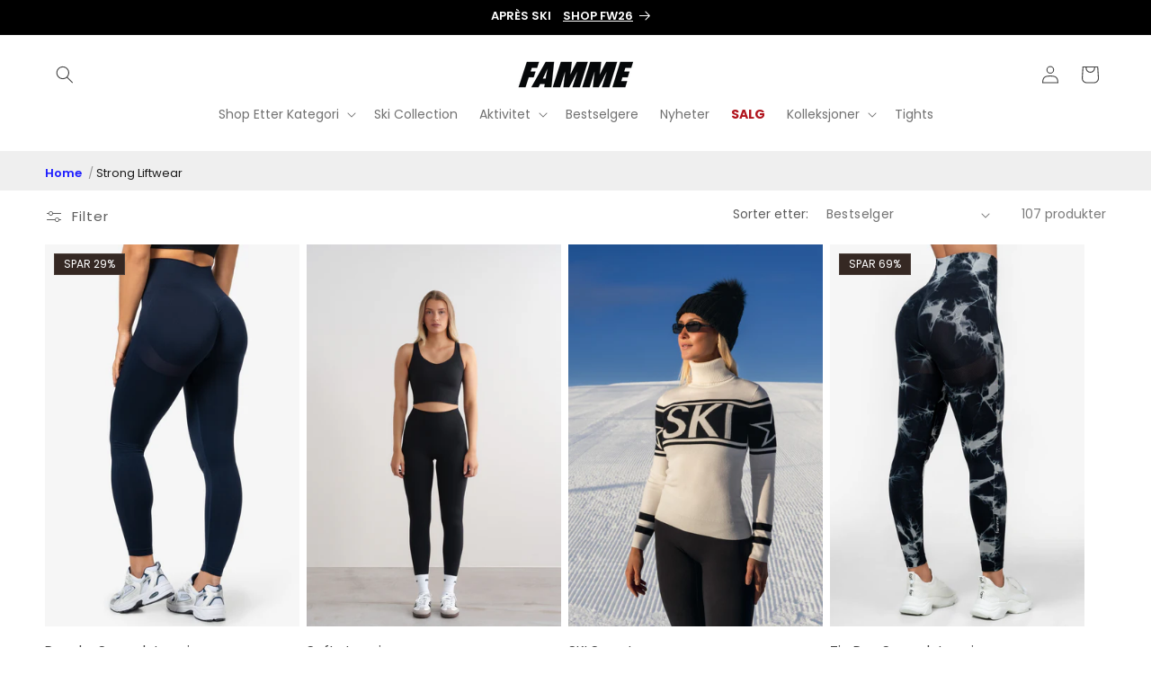

--- FILE ---
content_type: text/css
request_url: https://famme.no/cdn/shop/t/210/assets/optimize-collection.css?v=62308941843418801841767174541
body_size: -707
content:
.section-header.shopify-section-group-header-group{z-index:4}.overflow-hidden-mobile .section-header.shopify-section-group-header-group{z-index:3}
/*# sourceMappingURL=/cdn/shop/t/210/assets/optimize-collection.css.map?v=62308941843418801841767174541 */


--- FILE ---
content_type: text/css
request_url: https://famme.no/cdn/shop/t/210/assets/optimize-main.css?v=99362772662222312741767174541
body_size: -223
content:
.announcement-bar__msg{margin-right:10px}.announcement-bar__link:hover{text-decoration:none}.announcement-bar__link .announcement-bar__cta{text-decoration:underline}.announcement-bar__link:hover .announcement-bar__cta{opacity:.7}.announcement-bar__link .icon-arrow{margin-left:4px}.slider-button-hidden{opacity:0!important}@media screen and (max-width: 549px){.announcement-bar-section .utility-bar__grid.page-width{padding-left:0;padding-right:0}}#CartDrawer .sizechart-container{display:none!important}.usp-container{display:grid;grid-template-columns:32px 1fr;gap:10px;align-items:center;padding:10px 20px!important;display:none}.usp-container svg{display:block}.usp-container p{color:var(--color-grey-25, #414141);font-size:13px;font-style:normal;font-weight:400;text-align:left;line-height:1.6;margin:0}.usp-container p strong{color:#000;font-size:13px;font-weight:500;text-transform:uppercase}
/*# sourceMappingURL=/cdn/shop/t/210/assets/optimize-main.css.map?v=99362772662222312741767174541 */


--- FILE ---
content_type: text/css
request_url: https://famme.no/cdn/shop/t/210/assets/custom.css?v=140289903617717809271767174541
body_size: 1560
content:
.multicolumn li.multicolumn-list__item.grid__item.slider__slide{margin-left:0}.background-none .multicolumn-card__image-wrapper{margin:0}.video-section__media.deferred-media video.js-youtube{position:absolute;top:0;left:0;width:100%;max-height:100%}.multicolumn-list__item.center .media--adapt,.multicolumn-list__item .media--adapt .multicolumn-card__image{max-width:100%;height:auto}li.thumbnail-list__item.slider__slide:before{content:none}li.thumbnail-list__item.slider__slide>button.thumbnail.global-media-settings{position:relative}@media screen and (max-width: 749px){li.thumbnail-list__item.slider__slide{width:calc(25% - .6rem)}}div.banner__media.media picture,div.banner__media.media picture>img{position:absolute;top:0;left:0;width:100%;height:100%;object-fit:cover}iframe[src*="youtube.com"],iframe[src*="youtu.be"]{aspect-ratio:16 / 9;height:100%;width:100%!important;display:block!important}.product-card-wrapper .card__content{display:block}@media (max-width:768px){.product-card-wrapper:not(.no-title-height) .card__heading a{white-space:nowrap;overflow:hidden;text-overflow:ellipsis}}@media (max-width: 767px){.price-item.price-item--sale.price-item--last{font-size:14px}}.product-bullets{display:flex;justify-content:space-between;align-items:baseline;padding-left:0;list-style:none;text-align:center}.usp-product-page-1{max-width:50%;display:block;margin-left:auto;margin-right:auto}.usp-product-page-1-en{max-width:70%;display:block;margin-left:auto;margin-right:auto}.usp-product-page-2{max-width:85%;display:block;margin-left:auto;margin-right:auto}.usp-product-page-3{max-width:75%;display:block;margin-left:auto;margin-right:auto}.usp-product-page-3-en{max-width:45%;display:block;margin-left:auto;margin-right:auto}.spaced-section{margin:3rem auto 0rem}.page-width--narrow{max-width:100rem}@media screen and (min-width: 400px) and (max-width: 1000px){.img-center{display:block;margin-left:auto;margin-right:auto;width:95%}}@media screen and (min-width: 1000px){.img-center{display:block;margin-left:auto;margin-right:auto;width:90%}}@media screen and (max-width: 1600px){.img-center{display:block;margin-left:auto;margin-right:auto;width:90%}}@media screen and (min-width: 1600px){.img-center{display:block;margin-left:auto;margin-right:auto;width:55%}}slider-component.main>button.slider-button{position:absolute;top:calc(50% - 22px)}slider-component.main>button.slider-button.slider-button--prev{left:0}slider-component.main>button.slider-button.slider-button--next{right:0}#HeaderMenu-black-week-sale{font-weight:900}@media (min-width: 768px){.content-container--full-width-mobile{display:none}}body{margin:0;padding:0;background-color:#f9f9f9}.photo-grid{display:grid;grid-template-columns:repeat(3,1fr);gap:10px;padding:20px;max-width:1200px;margin:auto}.photo{background-color:#fff;overflow:hidden}.photo img{width:100%;height:auto;display:block}a.button.button--primary.atc{position:fixed;left:15px;width:calc(100% - 30px);z-index:2;transition:.3s;bottom:-65px;opacity:0}a.button.button--primary.atc.open{bottom:0;opacity:1}.drawer__header{padding-bottom:0}.drawer__close{top:0}.cart-item .quantity-popover-container{flex-direction:column;align-items:flex-end}div#fsh{background:#f3f3f2;width:calc(100% + 30px);padding:0 10px 15px;font-size:12px;line-height:1}div#fsh>p{margin-bottom:5px}div#fsh>div{background:#babcbb;overflow:hidden;min-width:50%;height:7px}div#fsh>div>div{display:block;height:100%}.cart-drawer .cart-items td{padding-top:5px}.cart-drawer .cart-item:last-child{margin-bottom:3px}cart-drawer-items>ul.grid.product-grid{flex-wrap:nowrap;white-space:nowrap;overflow-x:auto;gap:0;scroll-behavior:smooth;scrollbar-width:none;margin-top:10px}cart-drawer-items div.product-card-wrapper{display:flex;align-items:flex-start;justify-content:space-between;gap:10px;background:#f3f3f2;padding:15px 5px;overflow:hidden}cart-drawer-items div.product-card-wrapper>div.card.card--standard{width:25%}cart-drawer-items div.product-card-wrapper>div.card.card--standard+div{width:calc(75% - 10px)}cart-drawer-items div.product-card-wrapper div.price__regular>small,cart-drawer-items div.product-card-wrapper>div legend.form__label{display:none}cart-drawer-items div.product-card-wrapper div.price{margin:10px 0 5px}cart-drawer-items div.product-card-wrapper>div fieldset.product-form__input{max-width:100%;min-width:unset;white-space:normal;margin:0;border:none;outline:none;box-shadow:none}cart-drawer-items div.product-card-wrapper>div fieldset.product-form__input>label.swatch-input__label{margin:5px 7px 5px 0}cart-drawer-items div.product-card-wrapper>div fieldset.product-form__input--pill>label{padding:6px 8px;font-size:11px;min-width:30px}cart-drawer-items .product-card-wrapper .price--on-sale .price-item--regular{font-size:14px;margin:0 2px 0 0}cart-drawer-items .product-card-wrapper .price__container{letter-spacing:0;font-size:14px}cart-drawer-items div.product-card-wrapper>div fieldset.product-form__input--swatch span.swatch{width:20px}cart-drawer-items div.product-card-wrapper>div button.product-form__submit{min-height:28px;font-size:13px;width:auto;padding:10px 30px;margin:8px 0 0;background:#1b1b1c}cart-drawer-items .product-form__input--pill input[type=radio]:checked+label{background:#1b1b1c}cart-drawer-items>h5,cart-drawer-items>h5>div{display:flex;justify-content:space-between;align-items:center;margin:0}cart-drawer-items>h5>div{justify-content:flex-end;gap:10px}cart-drawer-items>h5>div>button.slider-button{border:1px solid #e1e1e1;width:25px;height:22px}cart-drawer-items>h5>div>button.slider-button>span.svg-wrapper{pointer-events:none}cart-drawer-items>h5>div>button.slider-button>span.svg-wrapper>svg.icon.icon-caret{height:1rem}div#CartDrawer>div.drawer__inner{border:none}div#usp{font-size:14px;text-align:center;background:#cfd7d2;color:#000;margin-left:-15px;width:calc(100% + 30px);padding:5px 0}quantity-input.quantity.cart-quantity{width:90px;min-height:30px}quantity-input.quantity.cart-quantity>*{width:33%}.cart-drawer .totals{position:relative;align-items:center}.cart-drawer .totals:before{content:"";position:absolute;height:1px;width:100%;background:rgba(var(--color-foreground),.2);left:0;bottom:46%;z-index:-1}.cart-drawer .totals>*{background:#fff}.cart-drawer .totals>h2.totals__total{padding-right:1em}.cart-drawer .totals>p.totals__total-value{padding-left:1em}.cart-drawer .totals>p.totals__total-value>span{padding:5px 10px;border:1px solid #1f1eff;color:#1f1eff;font-size:14px}div#CartDrawer>div.drawer__inner>div.footer__payment{margin:0 0 5px}div#CartDrawer>div.drawer__inner ul.list-payment{justify-content:space-between;margin:0 auto;max-width:90%;padding-top:0}.drawer__footer{padding-bottom:5px}div#CartDrawer>div.drawer__inner ul.list-payment>li.list-payment__item{max-width:45px}.cart-drawer .cart__checkout-button{display:flex;justify-content:center;align-items:center;background:#1b1b1c;text-transform:uppercase;font-weight:500;letter-spacing:0;position:relative}.cart-drawer .cart__checkout-button>svg{max-height:14px;max-width:38px}h2.drawer__heading{font-size:14px}.cart-drawer .cart-item{gap:0}.cart-drawer .cart-item__totals{flex-wrap:wrap;pointer-events:all}.cart-drawer .cart-item__totals>quantity-popover.cart-item__quantity{padding:0}div.drawer__cart-items-wrapper img.cart-item__image{height:auto;object-fit:cover}nav.page-width.bc>a{color:inherit}#HeaderMenu-salg,#HeaderDrawer-salg{font-weight:700;color:#b1151e}@media screen and (max-width: 989px){.header__heading,.header__heading-link{max-width:90%}}div.product-groups__images{justify-content:flex-start}div.product-groups__images>a.other-product-image{margin:0 2px 4px}.collection-hero__title{margin:1rem 0}.card-information>:not(.visually-hidden:first-child)+:not(.rating):not(.card__information-volume-pricing-note){display:flex}.other-product-image{--swatch-input--size: 2.8rem}div.card__badge{display:flex;flex-direction:column;align-items:flex-start;gap:5px}div.card__badge>span.badge{min-width:75px}.breadcrumb{display:flex;flex-wrap:wrap;align-items:center;gap:.25rem;font-size:1.3rem}.breadcrumb-item a{color:#1a1a1a;text-decoration:none}.breadcrumb-item span{color:#999}.breadcrumb-separator{margin:0 .35rem;color:#ccc}.breadcrumb-item:first-child a{color:#1e1eff;font-weight:600}.collection-hero__title{margin:.5rem 0}h2.product-reviews__review-title{display:none}svg.icon.icon__verified{min-width:24px}.scroll-to-reviews{position:relative;display:inline-block;padding-bottom:2px;text-decoration:unset;color:unset}.rating-star{--color-rating-star: rgb(231, 195, 53)}section.shopify-section.section.section-collection-list.medium-up-hide li.collection-list__item.grid__item{width:calc(28% - 4px);min-width:unset}section.shopify-section.section.section-collection-list.medium-up-hide li.collection-list__item.grid__item:first-child{margin-left:4px}section.shopify-section.section.section-collection-list.medium-up-hide li.collection-list__item.grid__item a.full-unstyled-link{font-size:12px}section.shopify-section.section.section-collection-list.medium-up-hide li.collection-list__item.grid__item span.icon-wrap{display:none}.announcement-bar{overflow:hidden}.usp-container.usp-test{display:grid}@media only screen and (max-width:420px){div#CartDrawer>div.drawer__inner ul.list-payment{max-width:100%}div#CartDrawer>div.drawer__inner ul.list-payment>li.list-payment__item{max-width:36px}}
/*# sourceMappingURL=/cdn/shop/t/210/assets/custom.css.map?v=140289903617717809271767174541 */


--- FILE ---
content_type: text/javascript
request_url: https://famme.no/cdn/shop/t/210/assets/optimize-collection.js?v=104048074867272586481767174541
body_size: -435
content:
document.addEventListener("DOMContentLoaded",()=>{const filters=document.querySelector("#main-collection-filters");let header=document.querySelector(".section-header .header"),headerH=header.offsetHeight-1;if(!header||!filters)return;window.addEventListener("resize",()=>{header=document.querySelector(".section-header .header")});const updateFilters=()=>{console.log("scrolllll",window.scrollY),window.scrollY>50?(filters.style.top=`${headerH}px`,filters.classList.add("main-collection-filters-sticky")):(filters.style.top="",filters.classList.remove("main-collection-filters-sticky"))};updateFilters(),window.addEventListener("scroll",updateFilters)});
//# sourceMappingURL=/cdn/shop/t/210/assets/optimize-collection.js.map?v=104048074867272586481767174541


--- FILE ---
content_type: text/json
request_url: https://conf.config-security.com/model
body_size: 87
content:
{"title":"recommendation AI model (keras)","structure":"release_id=0x66:34:77:78:29:56:79:32:4a:42:5b:54:67:28:74:7e:5e:3a:30:7c:6f:50:24:30:70:2d:23:57:55;keras;vhui369galfor9xsvgcak1b2yz26vh7it9qj0kqlupykh96ke4i271lurersbeogoigrzyt3","weights":"../weights/66347778.h5","biases":"../biases/66347778.h5"}

--- FILE ---
content_type: text/javascript
request_url: https://famme.no/cdn/shop/t/210/assets/cart-drawer.js?v=145044154874229596191767174541
body_size: 882
content:
class CartDrawer extends HTMLElement{constructor(){super(),this.addEventListener("keyup",evt=>evt.code==="Escape"&&this.close()),this.querySelector("#CartDrawer-Overlay").addEventListener("click",this.close.bind(this)),this.setHeaderCartIconAccessibility(),this.onclick=e=>{e.target.classList.contains("slider-button--next")?e.target.closest("cart-drawer-items").lastElementChild.scrollLeft+=e.target.closest("cart-drawer-items").lastElementChild.getBoundingClientRect().width:e.target.classList.contains("slider-button--prev")&&(e.target.closest("cart-drawer-items").lastElementChild.scrollLeft-=e.target.closest("cart-drawer-items").lastElementChild.getBoundingClientRect().width)},this.onchange=e=>{e.target.type=="radio"&&(e.target.src&&e.target.src!=""&&(e.target.closest(".card-wrapper").querySelector("img.motion-reduce").src=e.target.src,e.target.closest(".card-wrapper").querySelector("img.motion-reduce").removeAttribute("srcset")),e.target.closest("variant-selects").children.length>3?(e.target.closest(".card-wrapper").querySelector('select>option[opt1="'+e.target.closest(".card-wrapper").querySelector(".opt1 input:checked").value+'"][opt2="'+e.target.closest(".card-wrapper").querySelector(".opt2 input:checked").value+'"][opt3="'+e.target.closest(".card-wrapper").querySelector(".opt3 input:checked").value+'"]')&&!e.target.closest(".card-wrapper").querySelector('select>option[opt1="'+e.target.closest(".card-wrapper").querySelector(".opt1 input:checked").value+'"][opt2="'+e.target.closest(".card-wrapper").querySelector(".opt2 input:checked").value+'"][opt3="'+e.target.closest(".card-wrapper").querySelector(".opt3 input:checked").value+'"]').disabled?(e.target.closest(".card-wrapper").querySelector("button.product-form__submit").disabled=!1,e.target.closest(".card-wrapper").querySelector("button.product-form__submit>span").innerText=e.target.closest(".card-wrapper").querySelector("button.product-form__submit").getAttribute("add")):(e.target.closest(".card-wrapper").querySelector("button.product-form__submit").disabled=!0,e.target.closest(".card-wrapper").querySelector("button.product-form__submit>span").innerText=e.target.closest(".card-wrapper").querySelector("button.product-form__submit").getAttribute("sold")),e.target.closest(".card-wrapper").querySelector('select>option[opt1="'+e.target.closest(".card-wrapper").querySelector(".opt1 input:checked").value+'"][opt2="'+e.target.closest(".card-wrapper").querySelector(".opt2 input:checked").value+'"][opt3="'+e.target.closest(".card-wrapper").querySelector(".opt3 input:checked").value+'"]')?(e.target.closest(".card-wrapper").querySelector("select").value=e.target.closest(".card-wrapper").querySelector('select>option[opt1="'+e.target.closest(".card-wrapper").querySelector(".opt1 input:checked").value+'"][opt2="'+e.target.closest(".card-wrapper").querySelector(".opt2 input:checked").value+'"][opt3="'+e.target.closest(".card-wrapper").querySelector(".opt3 input:checked").value+'"]').value,fetch(e.target.closest("variant-selects").getAttribute("href")+e.target.closest(".card-wrapper").querySelector("select").value,{method:"GET",credentials:"include"}).then(response=>response.text()).then(html=>{const pdp=new DOMParser().parseFromString(html,"text/html");pdp.querySelector("section.product__info-container button.product-form__submit").disabled?(e.target.closest(".card-wrapper").querySelector("button.product-form__submit").disabled=!0,e.target.closest(".card-wrapper").querySelector("button.product-form__submit>span").innerText=e.target.closest(".card-wrapper").querySelector("button.product-form__submit").getAttribute("sold")):(e.target.closest(".card-wrapper").querySelector("button.product-form__submit").disabled=!1,e.target.closest(".card-wrapper").querySelector("button.product-form__submit>span").innerText=e.target.closest(".card-wrapper").querySelector("button.product-form__submit").getAttribute("add")),e.target.closest("variant-selects").innerHTML=pdp.querySelector(".product__info-container>variant-selects").innerHTML})):(e.target.closest(".card-wrapper").querySelector("button.product-form__submit").disabled=!1,e.target.closest(".card-wrapper").querySelector("button.product-form__submit>span").innerText=e.target.closest(".card-wrapper").querySelector("button.product-form__submit").getAttribute("add"),e.target.closest(".card-wrapper").querySelector("select").value=e.target.closest(".card-wrapper").querySelector("select option[selected]").value,fetch(e.target.closest("variant-selects").getAttribute("href")+e.target.closest(".card-wrapper").querySelector("select option[selected]").value,{method:"GET",credentials:"include"}).then(response=>response.text()).then(html=>{e.target.closest("variant-selects").innerHTML=new DOMParser().parseFromString(html,"text/html").querySelector(".product__info-container>variant-selects").innerHTML}))):e.target.closest("variant-selects").children.length>2?(e.target.closest(".card-wrapper").querySelector('select>option[opt1="'+e.target.closest(".card-wrapper").querySelector(".opt1 input:checked").value+'"][opt2="'+e.target.closest(".card-wrapper").querySelector(".opt2 input:checked").value+'"]')&&!e.target.closest(".card-wrapper").querySelector('select>option[opt1="'+e.target.closest(".card-wrapper").querySelector(".opt1 input:checked").value+'"][opt2="'+e.target.closest(".card-wrapper").querySelector(".opt2 input:checked").value+'"]').disabled?(e.target.closest(".card-wrapper").querySelector("button.product-form__submit").disabled=!1,e.target.closest(".card-wrapper").querySelector("button.product-form__submit>span").innerText=e.target.closest(".card-wrapper").querySelector("button.product-form__submit").getAttribute("add")):(e.target.closest(".card-wrapper").querySelector("button.product-form__submit").disabled=!0,e.target.closest(".card-wrapper").querySelector("button.product-form__submit>span").innerText=e.target.closest(".card-wrapper").querySelector("button.product-form__submit").getAttribute("sold")),e.target.closest(".card-wrapper").querySelector('select>option[opt1="'+e.target.closest(".card-wrapper").querySelector(".opt1 input:checked").value+'"][opt2="'+e.target.closest(".card-wrapper").querySelector(".opt2 input:checked").value+'"]')?(e.target.closest(".card-wrapper").querySelector("select").value=e.target.closest(".card-wrapper").querySelector('select>option[opt1="'+e.target.closest(".card-wrapper").querySelector(".opt1 input:checked").value+'"][opt2="'+e.target.closest(".card-wrapper").querySelector(".opt2 input:checked").value+'"]').value,fetch(e.target.closest("variant-selects").getAttribute("href")+e.target.closest(".card-wrapper").querySelector("select").value,{method:"GET",credentials:"include"}).then(response=>response.text()).then(html=>{const pdp=new DOMParser().parseFromString(html,"text/html");pdp.querySelector("section.product__info-container button.product-form__submit").disabled?(e.target.closest(".card-wrapper").querySelector("button.product-form__submit").disabled=!0,e.target.closest(".card-wrapper").querySelector("button.product-form__submit>span").innerText=e.target.closest(".card-wrapper").querySelector("button.product-form__submit").getAttribute("sold")):(e.target.closest(".card-wrapper").querySelector("button.product-form__submit").disabled=!1,e.target.closest(".card-wrapper").querySelector("button.product-form__submit>span").innerText=e.target.closest(".card-wrapper").querySelector("button.product-form__submit").getAttribute("add")),e.target.closest("variant-selects").innerHTML=pdp.querySelector(".product__info-container>variant-selects").innerHTML})):(e.target.closest(".card-wrapper").querySelector("button.product-form__submit").disabled=!1,e.target.closest(".card-wrapper").querySelector("button.product-form__submit>span").innerText=e.target.closest(".card-wrapper").querySelector("button.product-form__submit").getAttribute("add"),e.target.closest(".card-wrapper").querySelector("select").value=e.target.closest(".card-wrapper").querySelector("select option[selected]").value,fetch(e.target.closest("variant-selects").getAttribute("href")+e.target.closest(".card-wrapper").querySelector("select option[selected]").value,{method:"GET",credentials:"include"}).then(response=>response.text()).then(html=>{e.target.closest("variant-selects").innerHTML=new DOMParser().parseFromString(html,"text/html").querySelector(".product__info-container>variant-selects").innerHTML}))):(e.target.closest(".card-wrapper").querySelector('select>option[opt1="'+e.target.closest(".card-wrapper").querySelector(".opt1 input:checked").value+'"]')&&!e.target.closest(".card-wrapper").querySelector('select>option[opt1="'+e.target.closest(".card-wrapper").querySelector(".opt1 input:checked").value+'"]').disabled?(e.target.closest(".card-wrapper").querySelector("button.product-form__submit").disabled=!1,e.target.closest(".card-wrapper").querySelector("button.product-form__submit>span").innerText=e.target.closest(".card-wrapper").querySelector("button.product-form__submit").getAttribute("add")):(e.target.closest(".card-wrapper").querySelector("button.product-form__submit").disabled=!0,e.target.closest(".card-wrapper").querySelector("button.product-form__submit>span").innerText=e.target.closest(".card-wrapper").querySelector("button.product-form__submit").getAttribute("sold")),e.target.closest(".card-wrapper").querySelector('select>option[opt1="'+e.target.closest(".card-wrapper").querySelector(".opt1 input:checked").value+'"]')?(e.target.closest(".card-wrapper").querySelector("select").value=e.target.closest(".card-wrapper").querySelector('select>option[opt1="'+e.target.closest(".card-wrapper").querySelector(".opt1 input:checked").value+'"]').value,fetch(e.target.closest("variant-selects").getAttribute("href")+e.target.closest(".card-wrapper").querySelector("select").value,{method:"GET",credentials:"include"}).then(response=>response.text()).then(html=>{var pdp=new DOMParser().parseFromString(html,"text/html");pdp.querySelector("section.product__info-container button.product-form__submit").disabled?(e.target.closest(".card-wrapper").querySelector("button.product-form__submit").disabled=!0,e.target.closest(".card-wrapper").querySelector("button.product-form__submit>span").innerText=e.target.closest(".card-wrapper").querySelector("button.product-form__submit").getAttribute("sold")):(e.target.closest(".card-wrapper").querySelector("button.product-form__submit").disabled=!1,e.target.closest(".card-wrapper").querySelector("button.product-form__submit>span").innerText=e.target.closest(".card-wrapper").querySelector("button.product-form__submit").getAttribute("add")),e.target.closest("variant-selects").innerHTML=pdp.querySelector(".product__info-container>variant-selects").innerHTML})):(e.target.closest(".card-wrapper").querySelector("button.product-form__submit").disabled=!1,e.target.closest(".card-wrapper").querySelector("button.product-form__submit>span").innerText=e.target.closest(".card-wrapper").querySelector("button.product-form__submit").getAttribute("add"),e.target.closest(".card-wrapper").querySelector("select").value=e.target.closest(".card-wrapper").querySelector("select option[selected]").value,fetch(e.target.closest("variant-selects").getAttribute("href")+e.target.closest(".card-wrapper").querySelector("select option[selected]").value,{method:"GET",credentials:"include"}).then(response=>response.text()).then(html=>{e.target.closest("variant-selects").innerHTML=new DOMParser().parseFromString(html,"text/html").querySelector(".product__info-container>variant-selects").innerHTML}))),e.target.closest(".card-wrapper").querySelector("select").options[e.target.closest(".card-wrapper").querySelector("select").selectedIndex].getAttribute("comprice")!=""&&e.target.closest(".card-wrapper").querySelector("select").options[e.target.closest(".card-wrapper").querySelector("select").selectedIndex].getAttribute("comprice")!=e.target.closest(".card-wrapper").querySelector("select").options[e.target.closest(".card-wrapper").querySelector("select").selectedIndex].getAttribute("price")?(e.target.closest(".card-wrapper").querySelector("s.price-item").innerText=e.target.closest(".card-wrapper").querySelector("select").options[e.target.closest(".card-wrapper").querySelector("select").selectedIndex].getAttribute("comprice"),e.target.closest(".card-wrapper").querySelector("span.price-item--sale").innerText=e.target.closest(".card-wrapper").querySelector("select").options[e.target.closest(".card-wrapper").querySelector("select").selectedIndex].getAttribute("price"),e.target.closest(".card-wrapper").querySelector("div.price").classList.add("price--on-sale")):(e.target.closest(".card-wrapper").querySelector("span.price-item--regular").innerText=e.target.closest(".card-wrapper").querySelector("select").options[e.target.closest(".card-wrapper").querySelector("select").selectedIndex].getAttribute("price"),e.target.closest(".card-wrapper").querySelector("div.price").classList.remove("price--on-sale")))}}setHeaderCartIconAccessibility(){const cartLink=document.querySelector("#cart-icon-bubble");cartLink&&(cartLink.setAttribute("role","button"),cartLink.setAttribute("aria-haspopup","dialog"),cartLink.addEventListener("click",event=>{event.preventDefault(),this.open(cartLink)}),cartLink.addEventListener("keydown",event=>{event.code.toUpperCase()==="SPACE"&&(event.preventDefault(),this.open(cartLink))}))}open(triggeredBy){window._conv_q=window._conv_q||[],window._conv_q.push({what:"triggerLocation",params:{locationId:"1004130690"}}),triggeredBy&&this.setActiveElement(triggeredBy);const cartDrawerNote=this.querySelector('[id^="Details-"] summary');cartDrawerNote&&!cartDrawerNote.hasAttribute("role")&&this.setSummaryAccessibility(cartDrawerNote),setTimeout(()=>{this.classList.add("animate","active")}),this.addEventListener("transitionend",()=>{const containerToTrapFocusOn=this.classList.contains("is-empty")?this.querySelector(".drawer__inner-empty"):document.getElementById("CartDrawer"),focusElement=this.querySelector(".drawer__inner")||this.querySelector(".drawer__close");trapFocus(containerToTrapFocusOn,focusElement)},{once:!0}),document.body.classList.add("overflow-hidden")}close(){this.classList.remove("active"),removeTrapFocus(this.activeElement),document.body.classList.remove("overflow-hidden")}setSummaryAccessibility(cartDrawerNote){cartDrawerNote.setAttribute("role","button"),cartDrawerNote.setAttribute("aria-expanded","false"),cartDrawerNote.nextElementSibling.getAttribute("id")&&cartDrawerNote.setAttribute("aria-controls",cartDrawerNote.nextElementSibling.id),cartDrawerNote.addEventListener("click",event=>{event.currentTarget.setAttribute("aria-expanded",!event.currentTarget.closest("details").hasAttribute("open"))}),cartDrawerNote.parentElement.addEventListener("keyup",onKeyUpEscape)}renderContents(parsedState){this.querySelector(".drawer__inner").classList.contains("is-empty")&&this.querySelector(".drawer__inner").classList.remove("is-empty"),this.productId=parsedState.id,this.getSectionsToRender().forEach(section=>{const sectionElement=section.selector?document.querySelector(section.selector):document.getElementById(section.id);sectionElement&&(sectionElement.innerHTML=this.getSectionInnerHTML(parsedState.sections[section.id],section.selector))}),setTimeout(()=>{this.querySelector("#CartDrawer-Overlay").addEventListener("click",this.close.bind(this)),this.open()})}getSectionInnerHTML(html,selector=".shopify-section"){return new DOMParser().parseFromString(html,"text/html").querySelector(selector).innerHTML}getSectionsToRender(){return[{id:"cart-drawer",selector:"#CartDrawer"},{id:"cart-icon-bubble"}]}getSectionDOM(html,selector=".shopify-section"){return new DOMParser().parseFromString(html,"text/html").querySelector(selector)}setActiveElement(element){this.activeElement=element}}customElements.define("cart-drawer",CartDrawer);class CartDrawerItems extends CartItems{getSectionsToRender(){return[{id:"CartDrawer",section:"cart-drawer",selector:".drawer__inner"},{id:"cart-icon-bubble",section:"cart-icon-bubble",selector:".shopify-section"}]}}customElements.define("cart-drawer-items",CartDrawerItems);
//# sourceMappingURL=/cdn/shop/t/210/assets/cart-drawer.js.map?v=145044154874229596191767174541
